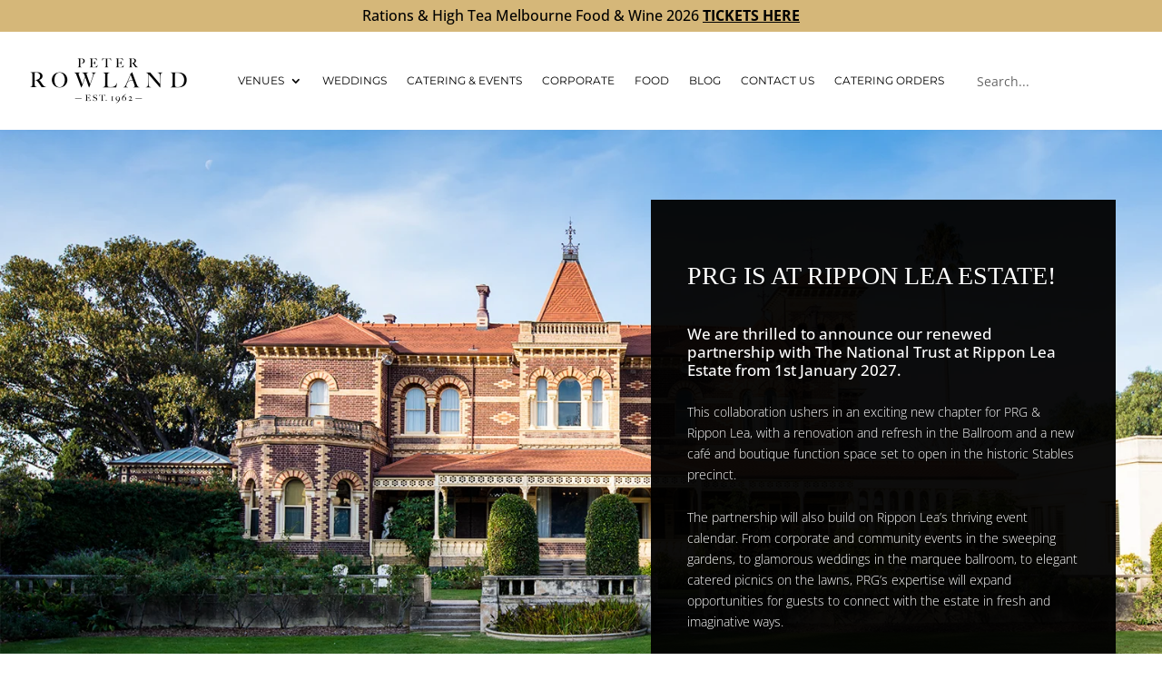

--- FILE ---
content_type: text/css
request_url: https://cdn-ilcopcd.nitrocdn.com/emkmYBZdDtgCGnuCgOcRZrpXbBndUArq/assets/static/optimized/rev-09296d8/www.peterrowland.com.au/externalFontFace/nitro-min-noimport-4a4a3529d5a4dd9a741577b2056a65a7-stylesheet.css
body_size: 153
content:
@font-face{font-family:dashicons;src:url("https://cdn-ilcopcd.nitrocdn.com/emkmYBZdDtgCGnuCgOcRZrpXbBndUArq/assets/static/source/rev-09296d8/www.peterrowland.com.au/wp-includes/fonts/cc26977e9557edbbc60f1255fb1de6ee.dashicons.eot");src:url("https://cdn-ilcopcd.nitrocdn.com/emkmYBZdDtgCGnuCgOcRZrpXbBndUArq/assets/static/source/rev-09296d8/www.peterrowland.com.au/wp-includes/fonts/cc26977e9557edbbc60f1255fb1de6ee.dashicons.ttf") format("truetype");font-weight:400;font-style:normal;font-display:swap}

--- FILE ---
content_type: text/css
request_url: https://cdn-ilcopcd.nitrocdn.com/emkmYBZdDtgCGnuCgOcRZrpXbBndUArq/assets/static/optimized/rev-09296d8/www.peterrowland.com.au/externalFontFace/nitro-min-noimport-4a4a3529d5a4dd9a741577b2056a65a7-stylesheet.css
body_size: -66
content:
@font-face{font-family:dashicons;src:url("https://cdn-ilcopcd.nitrocdn.com/emkmYBZdDtgCGnuCgOcRZrpXbBndUArq/assets/static/source/rev-09296d8/www.peterrowland.com.au/wp-includes/fonts/cc26977e9557edbbc60f1255fb1de6ee.dashicons.eot");src:url("https://cdn-ilcopcd.nitrocdn.com/emkmYBZdDtgCGnuCgOcRZrpXbBndUArq/assets/static/source/rev-09296d8/www.peterrowland.com.au/wp-includes/fonts/cc26977e9557edbbc60f1255fb1de6ee.dashicons.ttf") format("truetype");font-weight:400;font-style:normal;font-display:swap}